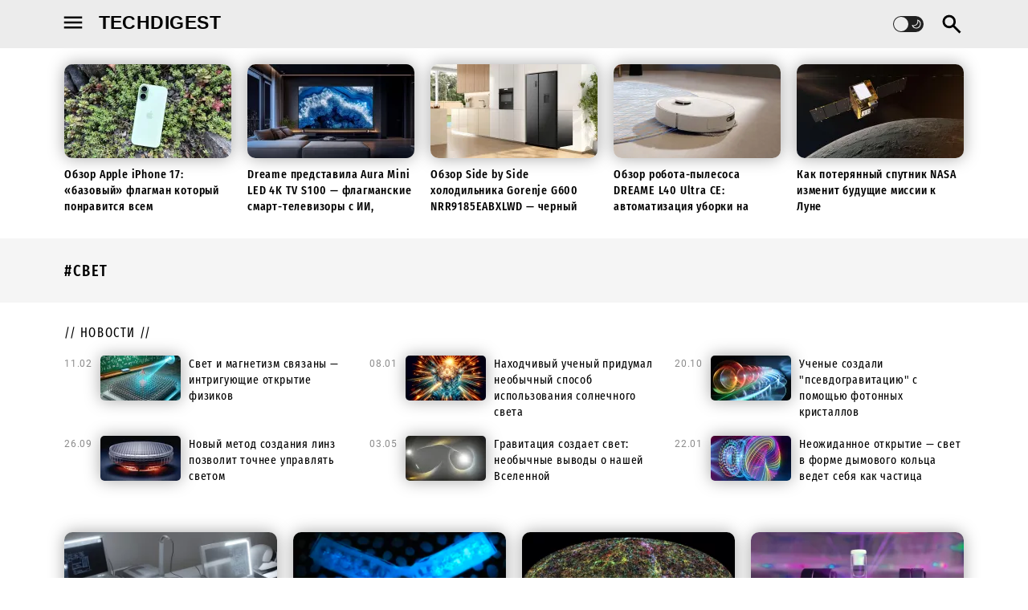

--- FILE ---
content_type: text/html; charset=UTF-8
request_url: https://techdigest.ru/tag/svet
body_size: 9358
content:
<!doctype html>
<html lang="ru">

<head>
    <meta charset="utf-8">
    <meta name="viewport" content="width=device-width, initial-scale=1.0, maximum-scale=2.0">
    <link rel="stylesheet" type="text/css" href="/themes/modern/css/style.css">
    <!-- CSRF Token -->
<meta name="csrf-token" content="KBnUuoRNydiEZHTqaboeuLHrfpOEGhxnaq4E1k7M">
<link rel="canonical" href="https://techdigest.ru/posts" />

    <title>свет</title>
    <meta name="description" content="Все статьи">



<link rel="apple-touch-icon" sizes="57x57" href="/assets/icons/apple-icon-57x57.png">
<link rel="apple-touch-icon" sizes="60x60" href="/assets/icons/apple-icon-60x60.png">
<link rel="apple-touch-icon" sizes="72x72" href="/assets/icons/apple-icon-72x72.png">
<link rel="apple-touch-icon" sizes="76x76" href="/assets/icons/apple-icon-76x76.png">
<link rel="apple-touch-icon" sizes="114x114" href="/assets/icons/apple-icon-114x114.png">
<link rel="apple-touch-icon" sizes="120x120" href="/assets/icons/apple-icon-120x120.png">
<link rel="apple-touch-icon" sizes="144x144" href="/assets/icons/apple-icon-144x144.png">
<link rel="apple-touch-icon" sizes="152x152" href="/assets/icons/apple-icon-152x152.png">
<link rel="apple-touch-icon" sizes="180x180" href="/assets/icons/apple-icon-180x180.png">
<link rel="icon" type="image/png" sizes="192x192"  href="/assets/icons/android-icon-192x192.png">
<link rel="icon" type="image/png" sizes="32x32" href="/assets/icons/favicon-32x32.png">
<link rel="icon" type="image/png" sizes="96x96" href="/assets/icons/favicon-96x96.png">
<link rel="icon" type="image/png" sizes="16x16" href="/assets/icons/favicon-16x16.png">

<link rel="manifest" href="/manifest.json">
<link rel="mask-icon" href="/img/favicon/safari-pinned-tab.svg" color="#000000">
<link rel="icon" href="/assets/img/favicon.png" type="image/png">
<meta name="theme-color" content="#243557">

<script type="text/javascript" src="/assets/js/theme.js"></script>
<meta name="robots" content="noindex, nofollow" />

<meta name="twitter:site" content="Techdigest.ru">


    
<meta property="og:locale" content="ru_RU" />
<meta property="og:site_name" content="Techdigest.ru" />
<meta property="og:image:width" content="1200" />
<meta property="og:image:height" content="630" />

<svg xmlns="http://www.w3.org/2000/svg" xmlns:link="http://www.w3.org/1999/xlink" style="position: absolute; width: 0px; height: 0px;">
    <symbol fill="none" height="30px" viewBox="0 -960 960 960" width="30px" id="menu-icon">
        <path fill-rule="evenodd" clip-rule="evenodd" d="M120-240v-80h720v80H120Zm0-200v-80h720v80H120Zm0-200v-80h720v80H120Z" fill="currentColor"></path>
    </symbol>
    <symbol fill="none" height="30px" viewBox="0 -960 960 960" width="30px" id="search-icon">
        <path fill-rule="evenodd" clip-rule="evenodd" d="M783.52-110.91 529.85-364.59q-29.76 23.05-68.64 36.57-38.88 13.52-83.12 13.52-111.16 0-188.33-77.17-77.17-77.18-77.17-188.33t77.17-188.33q77.17-77.17 188.33-77.17 111.15 0 188.32 77.17 77.18 77.18 77.18 188.33 0 44.48-13.52 83.12-13.53 38.64-36.57 68.16l253.91 254.15-63.89 63.66ZM378.09-405.5q72.84 0 123.67-50.83 50.83-50.82 50.83-123.67t-50.83-123.67q-50.83-50.83-123.67-50.83-72.85 0-123.68 50.83-50.82 50.82-50.82 123.67t50.82 123.67q50.83 50.83 123.68 50.83Z" fill="currentColor"></path>
    </symbol>
    <symbol fill="none" height="30px" viewBox="0 -960 960 960" width="30px" id="close-icon">
        <path fill-rule="evenodd" clip-rule="evenodd" d="m256-200-56-56 224-224-224-224 56-56 224 224 224-224 56 56-224 224 224 224-56 56-224-224-224 224Z" fill="currentColor"></path>
    </symbol>
    <symbol fill="none" height="30px" viewBox="0 -960 960 960" width="30px" id="theme-icon">
        <path fill-rule="evenodd" clip-rule="evenodd" d="M480-120q-150 0-255-105T120-480q0-150 105-255t255-105q14 0 27.5 1t26.5 3q-41 29-65.5 75.5T444-660q0 90 63 153t153 63q55 0 101-24.5t75-65.5q2 13 3 26.5t1 27.5q0 150-105 255T480-120Zm0-80q88 0 158-48.5T740-375q-20 5-40 8t-40 3q-123 0-209.5-86.5T364-660q0-20 3-40t8-40q-78 32-126.5 102T200-480q0 116 82 198t198 82Zm-10-270Z" fill="currentColor"></path>
    </symbol>
    <symbol fill="none" viewBox="0 0 20 20" id="sun-icon">
        <path fill-rule="evenodd" clip-rule="evenodd" d="M10 1.875c.345 0 .625.28.625.625V5l-.001.039a4.975 4.975 0 0 1 2.443 1.012.673.673 0 0 1 .026-.028l1.768-1.768a.625.625 0 0 1 .884.884l-1.768 1.768a.696.696 0 0 1-.028.026c.538.692.899 1.53 1.012 2.443A.638.638 0 0 1 15 9.375h2.5a.625.625 0 1 1 0 1.25H15l-.039-.001a4.976 4.976 0 0 1-1.012 2.444l.028.026 1.768 1.768a.625.625 0 1 1-.884.884l-1.768-1.768a.65.65 0 0 1-.027-.028 4.975 4.975 0 0 1-2.442 1.011l.001.039v2.5a.625.625 0 1 1-1.25 0V15l.001-.039a4.975 4.975 0 0 1-2.443-1.011.645.645 0 0 1-.026.028l-1.768 1.768a.625.625 0 0 1-.884-.884l1.768-1.768a.586.586 0 0 1 .028-.026 4.976 4.976 0 0 1-1.012-2.444.615.615 0 0 1-.039.001H2.5a.625.625 0 1 1 0-1.25H5a.64.64 0 0 1 .039.001A4.975 4.975 0 0 1 6.05 6.933a.628.628 0 0 1-.028-.026L4.255 5.139a.625.625 0 0 1 .884-.884l1.768 1.768a.629.629 0 0 1 .026.028 4.975 4.975 0 0 1 2.443-1.012A.631.631 0 0 1 9.375 5V2.5c0-.345.28-.625.625-.625Zm0 11.875a3.75 3.75 0 1 0 0-7.5 3.75 3.75 0 0 0 0 7.5Z" fill="currentColor"></path>
    </symbol>
    <symbol fill="none" viewBox="0 0 20 20"  id="moon-icon">
        <path fill-rule="evenodd" clip-rule="evenodd" d="M11.56 3.308a.625.625 0 0 1 .655-.146 7.07 7.07 0 0 1-2.407 13.713 7.07 7.07 0 0 1-6.646-4.66.625.625 0 0 1 .8-.8 5.817 5.817 0 0 0 7.452-7.451.625.625 0 0 1 .146-.656Zm1.374 1.594a7.067 7.067 0 0 1-8.032 8.032 5.816 5.816 0 1 0 8.032-8.032Z" fill="currentColor"></path>
    </symbol>
    </symbol>
    <symbol fill="none" viewBox="0 0 400 400"  id="vk-icon">
        <path fill-rule="evenodd" clip-rule="evenodd" d="M 484.7 132 c 3.56 -11.28 0 -19.48 -15.75 -19.48 H 416.58 c -13.21 0 -19.31 7.18 -22.87 14.86 c 0 0 -26.94 65.6 -64.56 108.13 c -12.2 12.3 -17.79 16.4 -24.4 16.4 c -3.56 0 -8.14 -4.1 -8.14 -15.37 V 131.47 c 0 -13.32 -4.06 -19.47 -15.25 -19.47 H 199 c -8.14 0 -13.22 6.15 -13.22 12.3 c 0 12.81 18.81 15.89 20.84 51.76 V 254 c 0 16.91 -3 20 -9.66 20 c -17.79 0 -61 -66.11 -86.92 -141.44 C 105 117.64 99.88 112 86.66 112 H 33.79 C 18.54 112 16 119.17 16 126.86 c 0 13.84 17.79 83.53 82.86 175.77 c 43.21 63 104.72 96.86 160.13 96.86 c 33.56 0 37.62 -7.69 37.62 -20.5 V 331.33 c 0 -15.37 3.05 -17.93 13.73 -17.93 c 7.62 0 21.35 4.09 52.36 34.33 C 398.28 383.6 404.38 400 424.21 400 h 52.36 c 15.25 0 22.37 -7.69 18.3 -22.55 c -4.57 -14.86 -21.86 -36.38 -44.23 -62 c -12.2 -14.34 -30.5 -30.23 -36.09 -37.92 c -7.62 -10.25 -5.59 -14.35 0 -23.57 c -0.51 0 63.55 -91.22 70.15 -122" stroke-linecap="round" fill="currentColor"/>
    </symbol>
    </symbol>
    <symbol fill="none" viewBox="0 0 512 512"  id="telegram-icon">
        <path fill-rule="evenodd" clip-rule="evenodd" d="M477,43.86,13.32,223.29a5.86,5.86,0,0,0-.8.38c-3.76,2.13-30,18.18,7,32.57l.38.14,110.41,35.67a6.08,6.08,0,0,0,5.09-.62L409.25,120.57a6,6,0,0,1,2.2-.83c3.81-.63,14.78-1.81,7.84,7-7.85,10-194.9,177.62-215.66,196.21a6.3,6.3,0,0,0-2.07,4.17l-9.06,108a7.08,7.08,0,0,0,2.83,5.67,6.88,6.88,0,0,0,8.17-.62l65.6-58.63a6.09,6.09,0,0,1,7.63-.39l114.45,83.1.37.25c2.77,1.71,32.69,19.12,41.33-19.76l79-375.65c.11-1.19,1.18-14.27-8.17-22-9.82-8.08-23.72-4-25.81-3.56A6,6,0,0,0,477,43.86Z" fill="currentColor"></path>
    </symbol>
    </symbol>
    <symbol fill="none" viewBox="0 0 50 50"  id="ok-icon">
        <path fill-rule="evenodd" clip-rule="evenodd" d="M 9 4 C 6.24 4 4 6.24 4 9 L 4 41 C 4 43.76 6.24 46 9 46 L 41 46 C 43.76 46 46 43.76 46 41 L 46 9 C 46 6.24 43.76 4 41 4 L 9 4 z M 25 9 C 29.42 9 33 12.58 33 17 C 33 21.42 29.42 25 25 25 C 20.58 25 17 21.42 17 17 C 17 12.58 20.58 9 25 9 z M 25 13 A 4 4 0 0 0 21 17 A 4 4 0 0 0 25 21 A 4 4 0 0 0 29 17 A 4 4 0 0 0 25 13 z M 33 26.490234 C 33.63 26.490234 34.250625 26.789609 34.640625 27.349609 C 35.270625 28.249609 35.050625 29.500859 34.140625 30.130859 C 32.640625 31.180859 30.99 31.939922 29.25 32.419922 L 34.410156 37.589844 C 35.200156 38.369844 35.200156 39.630156 34.410156 40.410156 C 34.020156 40.800156 33.51 41 33 41 C 32.49 41 31.979844 40.800156 31.589844 40.410156 L 25 33.830078 L 18.410156 40.410156 C 18.020156 40.800156 17.51 41 17 41 C 16.49 41 15.979844 40.800156 15.589844 40.410156 C 14.799844 39.630156 14.799844 38.369844 15.589844 37.589844 L 20.75 32.419922 C 19.02 31.939922 17.369141 31.190625 15.869141 30.140625 C 14.969141 29.510625 14.739141 28.269375 15.369141 27.359375 C 15.759141 26.799375 16.379531 26.5 17.019531 26.5 C 17.409531 26.5 17.810156 26.619375 18.160156 26.859375 C 20.170156 28.259375 22.54 29 25 29 C 27.47 29 29.839375 28.259609 31.859375 26.849609 C 32.199375 26.609609 32.6 26.490234 33 26.490234 z" fill="currentColor"></path>
    </symbol>
    </symbol>
    <symbol fill="none" viewBox="0 0 28 28"  id="zen-icon">
        <path fill-rule="evenodd" clip-rule="evenodd" d="M16.7 16.7c-2.2 2.27-2.36 5.1-2.55 11.3 5.78 0 9.77-.02 11.83-2.02 2-2.06 2.02-6.24 2.02-11.83-6.2.2-9.03.35-11.3 2.55M0 14.15c0 5.59.02 9.77 2.02 11.83 2.06 2 6.05 2.02 11.83 2.02-.2-6.2-.35-9.03-2.55-11.3-2.27-2.2-5.1-2.36-11.3-2.55M13.85 0C8.08 0 4.08.02 2.02 2.02.02 4.08 0 8.26 0 13.85c6.2-.2 9.03-.35 11.3-2.55 2.2-2.27 2.36-5.1 2.55-11.3m2.85 11.3C14.5 9.03 14.34 6.2 14.15 0c5.78 0 9.77.02 11.83 2.02 2 2.06 2.02 6.24 2.02 11.83-6.2-.2-9.03-.35-11.3-2.55" fill="currentColor">
        </path>
    </symbol>
    <symbol fill="none" viewBox="0 -960 960 960"  id="shevron-down-icon">
        <path fill-rule="evenodd" clip-rule="evenodd" d="M480-344 240-584l56-56 184 184 184-184 56 56-240 240Z" fill="currentColor">
        </path>
    </symbol>
    <symbol fill="none" viewBox="0 -960 960 960"  id="arrow-left-icon">
        <path fill-rule="evenodd" clip-rule="evenodd" d="M400-240 160-480l240-240 56 58-142 142h486v80H314l142 142-56 58Z" fill="currentColor">
        </path>
    </symbol>
    <symbol fill="none" viewBox="0 -960 960 960"  id="arrow-right-icon">
        <path fill-rule="evenodd" clip-rule="evenodd" d="m560-240-56-58 142-142H160v-80h486L504-662l56-58 240 240-240 240Z" fill="currentColor">
        </path>
    </symbol>
    <symbol fill="none" viewBox="0 -960 960 960"  id="share-icon">
        <path fill-rule="evenodd" clip-rule="evenodd" d="M680-80q-50 0-85-35t-35-85q0-6 3-28L282-392q-16 15-37 23.5t-45 8.5q-50 0-85-35t-35-85q0-50 35-85t85-35q24 0 45 8.5t37 23.5l281-164q-2-7-2.5-13.5T560-760q0-50 35-85t85-35q50 0 85 35t35 85q0 50-35 85t-85 35q-24 0-45-8.5T598-672L317-508q2 7 2.5 13.5t.5 14.5q0 8-.5 14.5T317-452l281 164q16-15 37-23.5t45-8.5q50 0 85 35t35 85q0 50-35 85t-85 35Zm0-80q17 0 28.5-11.5T720-200q0-17-11.5-28.5T680-240q-17 0-28.5 11.5T640-200q0 17 11.5 28.5T680-160ZM200-440q17 0 28.5-11.5T240-480q0-17-11.5-28.5T200-520q-17 0-28.5 11.5T160-480q0 17 11.5 28.5T200-440Zm480-280q17 0 28.5-11.5T720-760q0-17-11.5-28.5T680-800q-17 0-28.5 11.5T640-760q0 17 11.5 28.5T680-720Zm0 520ZM200-480Zm480-280Z" fill="currentColor">
        </path>
    </symbol>
    <symbol fill="none" viewBox="0 -960 960 960"  id="link-icon">
        <path fill-rule="evenodd" clip-rule="evenodd" d="M440-280H280q-83 0-141.5-58.5T80-480q0-83 58.5-141.5T280-680h160v80H280q-50 0-85 35t-35 85q0 50 35 85t85 35h160v80ZM320-440v-80h320v80H320Zm200 160v-80h160q50 0 85-35t35-85q0-50-35-85t-85-35H520v-80h160q83 0 141.5 58.5T880-480q0 83-58.5 141.5T680-280H520Z" fill="currentColor">
        </path>
    </symbol>
</svg>        </head>

<body id="body">
    <!-- Google tag (gtag.js) -->
<script async src="https://www.googletagmanager.com/gtag/js?id=G-6ZVRF0ZXQS"></script>
<script>
    window.dataLayer = window.dataLayer || [];
    function gtag(){dataLayer.push(arguments);}
    gtag('js', new Date());

    gtag('config', 'G-6ZVRF0ZXQS');
</script>
<!-- Yandex.Metrika counter -->
<script type="text/javascript" >
    (function(m,e,t,r,i,k,a){m[i]=m[i]||function(){(m[i].a=m[i].a||[]).push(arguments)};
        m[i].l=1*new Date();
        for (var j = 0; j < document.scripts.length; j++) {if (document.scripts[j].src === r) { return; }}
        k=e.createElement(t),a=e.getElementsByTagName(t)[0],k.async=1,k.src=r,a.parentNode.insertBefore(k,a)})
    (window, document, "script", "https://mc.yandex.ru/metrika/tag.js", "ym");

    ym(55390789, "init", {
        clickmap:true,
        trackLinks:true,
        accurateTrackBounce:true
    });
</script>
<noscript><div><img src="https://mc.yandex.ru/watch/55390789" style="position:absolute; left:-9999px;" alt="" /></div></noscript>
<!-- /Yandex.Metrika counter -->
    <nav class="left-sidebar-menu left-sidebar-close">
    <div class="left-sidebar-menu-header">
        <div class="logo">TD</div>
        <div class="close-icon">
            <svg alt="menu" title="Side Panel Close" data-dynamic-svg="true" class="close-icon">
                <use href="#close-icon"></use>
            </svg>
        </div>
    </div>
    <!--<div class="menu-socials left-sidebar">
                                    </div>-->
    <div class="menu-socials left-sidebar">
        <a href="https://vk.com/techdigest_ru" target="_blank" class="vk-icon">
            <svg alt="menu" title="VK" data-dynamic-svg="true" class="social-icon vk smooth-link">
                <use href="#vk-icon"></use>
            </svg>
        </a>
        <a href="https://t.me/techdigest_ru" target="_blank" class="telegram-icon">
            <svg alt="menu" title="Telegram" data-dynamic-svg="true" class="social-icon telegram smooth-link">
                <use href="#telegram-icon"></use>
            </svg>
        </a>
        <a href="https://ok.ru/group/70000007428667" target="_blank" class="ok-icon">
            <svg alt="menu" title="OK" data-dynamic-svg="true" class="social-icon ok smooth-link">
                <use href="#ok-icon"></use>
            </svg>
        </a>
        <a href="https://dzen.ru/techdigest.ru" target="_blank" class="zen-icon">
            <svg alt="menu" title="Zen" data-dynamic-svg="true" class="social-icon zen smooth-link">
                <use href="#zen-icon"></use>
            </svg>
        </a>
    </div>
        <div class="left-sidebar-menu-section">
        <ul>
            <li><a href="/page/advertising/">Реклама</a></li>
            <li><a href="/upload/mediakit2024.pdf">Медиакит</a></li>
            <li><a href="/upload/price_techdigest_2025.xlsx">Прайс-лист</a></li>
        </ul>
    </div>

</nav>

<div class="search-mask search-mask-closed">
    <div>
        <div class="search-mask__header wrapper">
            <div>Поиск</div>

            <svg alt="menu" title="Search Close" data-dynamic-svg="true" class="search-mask__close-icon">
                <use href="#close-icon" class=""></use>
            </svg>
        </div>

        <input type="text" class="search-mask__input wrapper" onkeypress="handleKeyPress(event)">

        <div class="search-mask__footer wrapper">
            <strong>Например:</strong> Большой адронный коллайдер
        </div>
    </div>
</div>

<nav class="top-nav">
    <div class="wrapper">
        <svg alt="menu" title="Side Panel" data-dynamic-svg="true" class="menu-icon link">
            <use href="#menu-icon" class="btn-left-sidebar"></use>
        </svg>
                    <a class="logo smooth-link" href="/">techdigest</a>
        
                <!--  -->
        
        <!--<div class="user-avatar">
                            <a href="https://techdigest.ru/login" class="avatar-link" title="Авторизация">
                    <img class="default-avatar" src="https://techdigest.ru/images/default-avatar.png" alt="Default Avatar">
                </a>
                    </div>-->


        <svg alt="search" title="Search area" data-dynamic-svg="true" class="search-icon link">
            <use href="#search-icon"></use>
        </svg>
        <div class="theme-switcher" id="theme-switcher">
            <div class="theme-switcher-icon theme-switcher-icon-left">
                <svg aria-hidden="true" width="24" height="24" class="theme-switcher-svg">
                    <use href="#sun-icon"></use>
                </svg>
            </div>
            <div class="theme-switcher-circle"></div>
            <div class="theme-switcher-icon theme-switcher-icon-right">
                <svg aria-hidden="true" width="24" height="24" class="theme-switcher-svg">
                    <use href="#moon-icon"></use>
                </svg>
            </div>
        </div>
        <!--  -->
    </div>
</nav>

    <section class = "top-articles">
                                    <div class="article-card">
    <div class="article-card-image">
        <a href="https://techdigest.ru/gadzhety/obzor-apple-iphone-17-bazovoy-flagman-kotoryy-ponravitsya-vsem" class="article-card-link link" title="Обзор Apple iPhone 17: «базовый» флагман который понравится всем">
            <img class="article-card-img" src="/storage/cache/thumbnail_208x117_center_rMGvZbG9LAGuwA7gz4sktN-970-80.jpg.webp" width="208" height="117" alt="Обзор Apple iPhone 17: «базовый» флагман который понравится всем">
        </a>
    </div>
    <div class="article-card-title">
        <a href="https://techdigest.ru/gadzhety/obzor-apple-iphone-17-bazovoy-flagman-kotoryy-ponravitsya-vsem" class="article-card-link link" title="Обзор Apple iPhone 17: «базовый» флагман который понравится всем">
            Обзор Apple iPhone 17: «базовый» флагман который понравится всем
        </a>
    </div>
</div>                            <div class="article-card">
    <div class="article-card-image">
        <a href="https://techdigest.ru/gadzhety/dreame-predstavila-aura-mini-led-4k-tv-s100-flagmanskie-smart-televizory-s-ii-nasyshchennoy-kartinkoy-i-vstroennym-saundbarom-uzhe-v-prodazhe" class="article-card-link link" title="Dreame представила Aura Mini LED 4K TV S100 — флагманские смарт-телевизоры с ИИ, насыщенной картинкой и встроенным саундбаром уже в продаже">
            <img class="article-card-img" src="/storage/cache/thumbnail_208x117_center_dreame_TV_02.webp" width="208" height="117" alt="Dreame представила Aura Mini LED 4K TV S100 — флагманские смарт-телевизоры с ИИ, насыщенной картинкой и встроенным саундбаром уже в продаже">
        </a>
    </div>
    <div class="article-card-title">
        <a href="https://techdigest.ru/gadzhety/dreame-predstavila-aura-mini-led-4k-tv-s100-flagmanskie-smart-televizory-s-ii-nasyshchennoy-kartinkoy-i-vstroennym-saundbarom-uzhe-v-prodazhe" class="article-card-link link" title="Dreame представила Aura Mini LED 4K TV S100 — флагманские смарт-телевизоры с ИИ, насыщенной картинкой и встроенным саундбаром уже в продаже">
            Dreame представила Aura Mini LED 4K TV S100 — флагманские смарт-телевизоры с ИИ, насыщенной картинкой и встроенным саундбаром уже в продаже
        </a>
    </div>
</div>                            <div class="article-card">
    <div class="article-card-image">
        <a href="https://techdigest.ru/gadzhety/obzor-side-by-side-holodilnika-gorenje-g600-nrr9185eabxlwd-chernyy-ledyanoy-monolit" class="article-card-link link" title="Обзор Side by Side холодильника Gorenje G600 NRR9185EABXLWD — черный ледяной монолит">
            <img class="article-card-img" src="/storage/cache/thumbnail_208x117_center_nfgw22n4qeejg7f88qlszi6luhd8mpbg.webp" width="208" height="117" alt="Обзор Side by Side холодильника Gorenje G600 NRR9185EABXLWD — черный ледяной монолит">
        </a>
    </div>
    <div class="article-card-title">
        <a href="https://techdigest.ru/gadzhety/obzor-side-by-side-holodilnika-gorenje-g600-nrr9185eabxlwd-chernyy-ledyanoy-monolit" class="article-card-link link" title="Обзор Side by Side холодильника Gorenje G600 NRR9185EABXLWD — черный ледяной монолит">
            Обзор Side by Side холодильника Gorenje G600 NRR9185EABXLWD — черный ледяной монолит
        </a>
    </div>
</div>                            <div class="article-card">
    <div class="article-card-image">
        <a href="https://techdigest.ru/gadzhety/obzor-robota-pylesosa-dreame-l40-ultra-ce-avtomatizaciya-uborki-na-novom-urovne" class="article-card-link link" title="Обзор робота-пылесоса DREAME L40 Ultra CE: автоматизация уборки на новом уровне">
            <img class="article-card-img" src="/storage/cache/thumbnail_208x117_center_L40-Ultra-CE_5.webp" width="208" height="117" alt="Обзор робота-пылесоса DREAME L40 Ultra CE: автоматизация уборки на новом уровне">
        </a>
    </div>
    <div class="article-card-title">
        <a href="https://techdigest.ru/gadzhety/obzor-robota-pylesosa-dreame-l40-ultra-ce-avtomatizaciya-uborki-na-novom-urovne" class="article-card-link link" title="Обзор робота-пылесоса DREAME L40 Ultra CE: автоматизация уборки на новом уровне">
            Обзор робота-пылесоса DREAME L40 Ultra CE: автоматизация уборки на новом уровне
        </a>
    </div>
</div>                            <div class="article-card">
    <div class="article-card-image">
        <a href="https://techdigest.ru/kosmos/kak-poteryannyy-sputnik-nasa-izmenit-budushchie-missii-k-lune" class="article-card-link link" title="Как потерянный спутник NASA изменит будущие миссии к Луне">
            <img class="article-card-img" src="/storage/cache/thumbnail_208x117_center_NASA-Lunar-Trailblazer-in-Orbit.webp" width="208" height="117" alt="Как потерянный спутник NASA изменит будущие миссии к Луне">
        </a>
    </div>
    <div class="article-card-title">
        <a href="https://techdigest.ru/kosmos/kak-poteryannyy-sputnik-nasa-izmenit-budushchie-missii-k-lune" class="article-card-link link" title="Как потерянный спутник NASA изменит будущие миссии к Луне">
            Как потерянный спутник NASA изменит будущие миссии к Луне
        </a>
    </div>
</div>                        </section>
    <main class="page-container">
        <section class="articles section-dark">
    <div class="section-name">
        <h1>
            <span>#свет</span>
        </h1>
    </div>
</section>
<section class="news section-light">
   
    <div class="section-name"><h2><span><a href="/news">// новости //</a></span></h2></div>
    
                        <div class="news-card">
            <div class="news-card-date">11.02.2024</div>
        <div class="news-card-image">
        <div class="news-card-image-inner">
            <a href="https://techdigest.ru/nauka/cvet-i-magnetizm-svyazany-intriguyushchie-otkrytie-fizikov" class="news-card-link link"
                title="Cвет и магнетизм связаны — интригующие открытие физиков">
                <img class="news-card-img" src="/storage/cache/thumbnail_100x56_center_cvet-i-magnetizm-svyazany-intriguyushchie-otkrytie-fizikov_1707605511-b.webp"
                    width="100" height="56" alt="Cвет и магнетизм связаны — интригующие открытие физиков">
            </a>
        </div>
    </div>

    <div class="news-card-inner">
        <a href="https://techdigest.ru/nauka/cvet-i-magnetizm-svyazany-intriguyushchie-otkrytie-fizikov" class="news-card-link link"
            title="Cвет и магнетизм связаны — интригующие открытие физиков">
            <div class="news-card-title">
                Cвет и магнетизм связаны — интригующие открытие физиков
            </div>
        </a>
    </div>
</div>
                    <div class="news-card">
            <div class="news-card-date">08.01.2024</div>
        <div class="news-card-image">
        <div class="news-card-image-inner">
            <a href="https://techdigest.ru/tekhnologii/nakhodchivyy-uchenyy-pridumal-neobychnyy-sposob-ispolzovaniya-solnechnogo-sveta" class="news-card-link link"
                title="Находчивый ученый придумал необычный способ использования солнечного света">
                <img class="news-card-img" src="/storage/cache/thumbnail_100x56_center_nakhodchivyy-uchenyy-pridumal-neobychnyy-sposob-ispolzovaniya-solnechnogo-sveta_1704663609-b.webp"
                    width="100" height="56" alt="Находчивый ученый придумал необычный способ использования солнечного света">
            </a>
        </div>
    </div>

    <div class="news-card-inner">
        <a href="https://techdigest.ru/tekhnologii/nakhodchivyy-uchenyy-pridumal-neobychnyy-sposob-ispolzovaniya-solnechnogo-sveta" class="news-card-link link"
            title="Находчивый ученый придумал необычный способ использования солнечного света">
            <div class="news-card-title">
                Находчивый ученый придумал необычный способ использования солнечного света
            </div>
        </a>
    </div>
</div>
                    <div class="news-card">
            <div class="news-card-date">20.10.2023</div>
        <div class="news-card-image">
        <div class="news-card-image-inner">
            <a href="https://techdigest.ru/nauka/uchenye-sozdali-psevdogravitatsiyu-s-pomoshchyu-fotonnykh-kristallov" class="news-card-link link"
                title="Ученые создали &quot;псевдогравитацию&quot; с помощью фотонных кристаллов">
                <img class="news-card-img" src="/storage/cache/thumbnail_100x56_center_uchenye-sozdali-psevdogravitatsiyu-s-pomoshchyu-fotonnykh-kristallov_1697749717-b.webp"
                    width="100" height="56" alt="Ученые создали &quot;псевдогравитацию&quot; с помощью фотонных кристаллов">
            </a>
        </div>
    </div>

    <div class="news-card-inner">
        <a href="https://techdigest.ru/nauka/uchenye-sozdali-psevdogravitatsiyu-s-pomoshchyu-fotonnykh-kristallov" class="news-card-link link"
            title="Ученые создали &quot;псевдогравитацию&quot; с помощью фотонных кристаллов">
            <div class="news-card-title">
                Ученые создали &quot;псевдогравитацию&quot; с помощью фотонных кристаллов
            </div>
        </a>
    </div>
</div>
                    <div class="news-card">
            <div class="news-card-date">26.09.2023</div>
        <div class="news-card-image">
        <div class="news-card-image-inner">
            <a href="https://techdigest.ru/tekhnologii/novyy-metod-sozdaniya-linz-pozvolit-tochnee-upravlyat-svetom" class="news-card-link link"
                title="Новый метод создания линз позволит точнее управлять светом">
                <img class="news-card-img" src="/storage/cache/thumbnail_100x56_center_novyy-metod-sozdaniya-linz-pozvolit-tochnee-upravlyat-svetom_1695677673-b.webp"
                    width="100" height="56" alt="Новый метод создания линз позволит точнее управлять светом">
            </a>
        </div>
    </div>

    <div class="news-card-inner">
        <a href="https://techdigest.ru/tekhnologii/novyy-metod-sozdaniya-linz-pozvolit-tochnee-upravlyat-svetom" class="news-card-link link"
            title="Новый метод создания линз позволит точнее управлять светом">
            <div class="news-card-title">
                Новый метод создания линз позволит точнее управлять светом
            </div>
        </a>
    </div>
</div>
                    <div class="news-card">
            <div class="news-card-date">03.05.2023</div>
        <div class="news-card-image">
        <div class="news-card-image-inner">
            <a href="https://techdigest.ru/kosmos/gravitatsiya-sozdaet-svet-neobychnye-vyvody-o-nashey-vselennoy" class="news-card-link link"
                title="Гравитация создает свет: необычные выводы о нашей Вселенной">
                <img class="news-card-img" src="/storage/cache/thumbnail_100x56_center_gravitatsiya-sozdaet-svet-neobychnye-vyvody-o-nashey-vselennoy_1683063485-b.webp"
                    width="100" height="56" alt="Гравитация создает свет: необычные выводы о нашей Вселенной">
            </a>
        </div>
    </div>

    <div class="news-card-inner">
        <a href="https://techdigest.ru/kosmos/gravitatsiya-sozdaet-svet-neobychnye-vyvody-o-nashey-vselennoy" class="news-card-link link"
            title="Гравитация создает свет: необычные выводы о нашей Вселенной">
            <div class="news-card-title">
                Гравитация создает свет: необычные выводы о нашей Вселенной
            </div>
        </a>
    </div>
</div>
                    <div class="news-card">
            <div class="news-card-date">22.01.2023</div>
        <div class="news-card-image">
        <div class="news-card-image-inner">
            <a href="https://techdigest.ru/nauka/neozhidannoe-otkrytie-svet-v-forme-dymovogo-koltsa-vedet-sebya-kak-chastitsa" class="news-card-link link"
                title="Неожиданное открытие — свет в форме дымового кольца ведет себя как частица">
                <img class="news-card-img" src="/storage/cache/thumbnail_100x56_center_neozhidannoe-otkrytie-svet-v-forme-dymovogo-koltsa-vedet-sebya-kak-chastitsa_1674344381-b.webp"
                    width="100" height="56" alt="Неожиданное открытие — свет в форме дымового кольца ведет себя как частица">
            </a>
        </div>
    </div>

    <div class="news-card-inner">
        <a href="https://techdigest.ru/nauka/neozhidannoe-otkrytie-svet-v-forme-dymovogo-koltsa-vedet-sebya-kak-chastitsa" class="news-card-link link"
            title="Неожиданное открытие — свет в форме дымового кольца ведет себя как частица">
            <div class="news-card-title">
                Неожиданное открытие — свет в форме дымового кольца ведет себя как частица
            </div>
        </a>
    </div>
</div>
             
</section> 
<section class="articles section-light">
               <div class="article-card">
    <a href="https://techdigest.ru/tekhnologii/kompyutery-i-svet-kak-staraya-igra-pomogaet-v-sozdanii-neveroyatnykh-vychislitelnykh-sistem" class="link story-image-link">
        <div class="article-card-image">
            <img class="article-card-img" src="/storage/cache/thumbnail_300x169_center_kompyutery-i-svet-kak-staraya-igra-pomogaet-v-sozdanii-neveroyatnykh-vychislitelnykh-sistem_1687477553-b.webp" width="300" height="169" alt="Компьютеры и свет — как старая игра помогает в создании невероятных вычислительных систем">
        </div>
        <div class="article-card-title">
            Компьютеры и свет — как старая игра помогает в создании невероятных вычислительных систем
        </div>
    </a>
</div>
              <div class="article-card">
    <a href="https://techdigest.ru/tekhnologii/biologicheskie-istochniki-sveta-inzhenery-razrabotali-gibkie-svetilniki-iz-neobychnogo-materiala" class="link story-image-link">
        <div class="article-card-image">
            <img class="article-card-img" src="/storage/cache/thumbnail_300x169_center_biologicheskie-istochniki-sveta-inzhenery-razrabotali-gibkie-svetilniki-iz-neobychnogo-materiala_1669141496-b.webp" width="300" height="169" alt="Биологические источники света — инженеры разработали гибкие светильники из необычного материала">
        </div>
        <div class="article-card-title">
            Биологические источники света — инженеры разработали гибкие светильники из необычного материала
        </div>
    </a>
</div>
              <div class="article-card">
    <a href="https://techdigest.ru/kosmos/nauka-prostymi-slovami-naskolko-ogromen-kosmos-i-kakie-u-nego-razmery" class="link story-image-link">
        <div class="article-card-image">
            <img class="article-card-img" src="/storage/cache/thumbnail_300x169_center_nauka-prostymi-slovami-naskolko-ogromen-kosmos-i-kakie-u-nego-razmery_1719527688-b.webp" width="300" height="169" alt="Наука простыми словами — насколько огромен космос и какие у него размеры?">
        </div>
        <div class="article-card-title">
            Наука простыми словами — насколько огромен космос и какие у него размеры?
        </div>
    </a>
</div>
              <div class="article-card">
    <a href="https://techdigest.ru/nauka/uchenye-smogli-poluchit-nevozmozhnye-tsveta" class="link story-image-link">
        <div class="article-card-image">
            <img class="article-card-img" src="/storage/cache/thumbnail_300x169_center_uchenye-smogli-poluchit-nevozmozhnye-tsveta_1632489014-b.webp" width="300" height="169" alt="Ученые смогли получить невозможные цвета">
        </div>
        <div class="article-card-title">
            Ученые смогли получить невозможные цвета
        </div>
    </a>
</div>
     </section>
<section class="articles section-light">
      </section>
<section class="articles section-light">
      </section>
<section class="articles section-light">
      </section>
<section class="articles section-light">
      </section>
<section class="articles section-light">
      </section>
<section class="articles section-light">
      </section>
<section class="articles section-light">
      </section>
<section class="articles section-light">
      </section>
<section class="articles section-light">
      </section>

    
    </main>
    <footer class="footer">
    <section class="footer-head">
        <div class="logo">
            <a href="/" rel="home" title="home" class="link"></a>
        </div>
        <div class="menu-socials">
                                                        </div>
    </section>
    <section class="footer-menu">
        <nav class="about">
            <ul>
                <li><a href="/page/about/" class="link">О проекте</a></li>
                <li><a href="/page/authors-team/" class="link">Редакция</a></li>
                </li>
                <li><a href="/page/contacts/" class="link">Контакты</a></li>
            </ul>
        </nav>
        <nav class="terms">
            <ul>
                <li><a href="/page/advertising/" class="link">Реклама</a></li>
                <li><a href="/upload/mediakit2024.pdf" class="link">Медиакит</a></li>
                <li><a href="/upload/price_techdigest_2025.xlsx" class="link">Прайс-лист</a></li>
            </ul>
        </nav>
        <nav class="adv">
            <ul>
                <li><a href="/page/terms/" class="link">Правовая информация</a></li>
                <li><a href="" class="link">Подписка</a></li>
                <li><a href="" class="link">RSS</a></li>
            </ul>
        </nav>
    </section>
    <section class="footer-copyright wrapper">
        <div class="footer-copyright-text"><span>Все права защищены. Полное или частичное копирование материалов Сайта в
                коммерческих целях разрешено только с письменного разрешения владельца Сайта. В случае обнаружения
                нарушений, виновные лица могут быть привлечены к ответственности в соответствии с действующим
                законодательством Российской Федерации.</span></div>
        <div class="footer-copyright-text"><span>© 2017–2025 </span></div>
    </section>
</footer>
    <script type="text/javascript">
        window.APP_URL = "";
        document.getElementsByClassName("menu-icon")[0].addEventListener("click", SidePanelToggle);
        document.getElementsByClassName("search-icon")[0].addEventListener("click", openSearch);
        document.getElementsByClassName("search-mask__close-icon")[0].addEventListener("click", closeSearch);
        document.getElementsByClassName("close-icon")[0].addEventListener("click", closeNav);
        document.getElementsByClassName("theme-switcher")[0].addEventListener("click", Themetoggle);

        function SidePanelToggle() {
            if (document.getElementsByClassName("left-sidebar-menu")[0].classList.contains('left-sidebar-close')) {
                openNav();
            } else {
                closeNav();
            }
        }

        function openNav() {
            document.getElementsByClassName("left-sidebar-menu")[0].classList.remove('left-sidebar-close');
            document.getElementsByClassName("left-sidebar-menu")[0].classList.add('left-sidebar-open');
            document.documentElement.classList.add("sidebar-nav-open");
        }

        function closeNav() {
            document.getElementsByClassName("left-sidebar-menu")[0].classList.remove('left-sidebar-open');
            document.getElementsByClassName("left-sidebar-menu")[0].classList.add('left-sidebar-close');
            document.documentElement.classList.remove("sidebar-nav-open");
        }

        function openSearch() {
            document.getElementsByClassName("search-mask")[0].classList.remove('search-mask-closed');
            document.documentElement.classList.add('body-overflow');
        }

        function closeSearch() {
            document.getElementsByClassName("search-mask")[0].classList.add('search-mask-closed');
            document.documentElement.classList.remove('body-overflow');
        }

        function handleKeyPress(event) {
            if (event?.key !== 'Enter') {
                return;
            }
            console.log(event.srcElement.value)

            window.location.href = `${window.APP_URL}/search?q=${encodeURIComponent(event.srcElement.value)}`;
        }
    </script>
    </body>

</html>


--- FILE ---
content_type: text/css
request_url: https://techdigest.ru/themes/modern/css/style.css
body_size: 7777
content:
/* Fira sans */

/* cyrillic-ext */
@font-face {
  font-family: 'Fira Sans Extra Condensed';
  font-style: normal;
  font-weight: 400;
  src: local('Fira Sans Extra Condensed Regular'), local('FiraSansExtraCondensed-Regular'), url(/assets/fonts/fira/NaPKcYDaAO5dirw6IaFn7lPJFqXmS-M9Atn3wgda1fKuukef.woff2) format('woff2');
  unicode-range: U+0460-052F, U+1C80-1C88, U+20B4, U+2DE0-2DFF, U+A640-A69F, U+FE2E-FE2F;
  font-display: auto;
}
/* cyrillic */
@font-face {
  font-family: 'Fira Sans Extra Condensed';
  font-style: normal;
  font-weight: 400;
  src: local('Fira Sans Extra Condensed Regular'), local('FiraSansExtraCondensed-Regular'), url(/assets/fonts/fira/NaPKcYDaAO5dirw6IaFn7lPJFqXmS-M9Atn3wgda1fuuukef.woff2) format('woff2');
  unicode-range: U+0400-045F, U+0490-0491, U+04B0-04B1, U+2116;
  font-display: auto;
}
/* latin-ext */
@font-face {
  font-family: 'Fira Sans Extra Condensed';
  font-style: normal;
  font-weight: 400;
  src: local('Fira Sans Extra Condensed Regular'), local('FiraSansExtraCondensed-Regular'), url(/assets/fonts/fira/NaPKcYDaAO5dirw6IaFn7lPJFqXmS-M9Atn3wgda1fGuukef.woff2) format('woff2');
  unicode-range: U+0100-024F, U+0259, U+1E00-1EFF, U+2020, U+20A0-20AB, U+20AD-20CF, U+2113, U+2C60-2C7F, U+A720-A7FF;
  font-display: auto;
}
/* latin */
@font-face {
  font-family: 'Fira Sans Extra Condensed';
  font-style: normal;
  font-weight: 400;
  src: local('Fira Sans Extra Condensed Regular'), local('FiraSansExtraCondensed-Regular'), url(/assets/fonts/fira/NaPKcYDaAO5dirw6IaFn7lPJFqXmS-M9Atn3wgda1f-uug.woff2) format('woff2');
  unicode-range: U+0000-00FF, U+0131, U+0152-0153, U+02BB-02BC, U+02C6, U+02DA, U+02DC, U+2000-206F, U+2074, U+20AC, U+2122, U+2191, U+2193, U+2212, U+2215, U+FEFF, U+FFFD;
  font-display: auto;
}
/* cyrillic-ext */
@font-face {
  font-family: 'Fira Sans Extra Condensed';
  font-style: normal;
  font-weight: 700;
  src: local('Fira Sans Extra Condensed Bold'), local('FiraSansExtraCondensed-Bold'), url(/assets/fonts/fira/NaPPcYDaAO5dirw6IaFn7lPJFqXmS-M9Atn3wgda3USLr3W-oXZ-.woff2) format('woff2');
  unicode-range: U+0460-052F, U+1C80-1C88, U+20B4, U+2DE0-2DFF, U+A640-A69F, U+FE2E-FE2F;
  font-display: auto;
}
/* cyrillic */
@font-face {
  font-family: 'Fira Sans Extra Condensed';
  font-style: normal;
  font-weight: 700;
  src: local('Fira Sans Extra Condensed Bold'), local('FiraSansExtraCondensed-Bold'), url(/assets/fonts/fira/NaPPcYDaAO5dirw6IaFn7lPJFqXmS-M9Atn3wgda3USLr3y-oXZ-.woff2) format('woff2');
  unicode-range: U+0400-045F, U+0490-0491, U+04B0-04B1, U+2116;
  font-display: auto;
}
/* latin-ext */
@font-face {
  font-family: 'Fira Sans Extra Condensed';
  font-style: normal;
  font-weight: 700;
  src: local('Fira Sans Extra Condensed Bold'), local('FiraSansExtraCondensed-Bold'), url(/assets/fonts/fira/NaPPcYDaAO5dirw6IaFn7lPJFqXmS-M9Atn3wgda3USLr3a-oXZ-.woff2) format('woff2');
  unicode-range: U+0100-024F, U+0259, U+1E00-1EFF, U+2020, U+20A0-20AB, U+20AD-20CF, U+2113, U+2C60-2C7F, U+A720-A7FF;
  font-display: auto;
}
/* latin */
@font-face {
  font-family: 'Fira Sans Extra Condensed';
  font-style: normal;
  font-weight: 700;
  src: local('Fira Sans Extra Condensed Bold'), local('FiraSansExtraCondensed-Bold'), url(/assets/fonts/fira/NaPPcYDaAO5dirw6IaFn7lPJFqXmS-M9Atn3wgda3USLr3i-oQ.woff2) format('woff2');
  unicode-range: U+0000-00FF, U+0131, U+0152-0153, U+02BB-02BC, U+02C6, U+02DA, U+02DC, U+2000-206F, U+2074, U+20AC, U+2122, U+2191, U+2193, U+2212, U+2215, U+FEFF, U+FFFD;
  font-display: auto;
}

/* latin-ext */
@font-face {
  font-family: 'Fira Sans Extra Condensed';
  font-style: normal;
  font-weight: 500;
  src: local('Fira Sans Extra Condensed Medium'), local('FiraSansExtraCondensed-Medium'), url(/assets/fonts/fira/NaPPcYDaAO5dirw6IaFn7lPJFqXmS-M9Atn3wgda3QyNr3a-oXZ-.woff2) format('woff2');
  unicode-range: U+0100-024F, U+0259, U+1E00-1EFF, U+2020, U+20A0-20AB, U+20AD-20CF, U+2113, U+2C60-2C7F, U+A720-A7FF;
  font-display: auto;
}
/* latin */
@font-face {
  font-family: 'Fira Sans Extra Condensed';
  font-style: normal;
  font-weight: 500;
  src: local('Fira Sans Extra Condensed Medium'), local('FiraSansExtraCondensed-Medium'), url(/assets/fonts/fira/NaPPcYDaAO5dirw6IaFn7lPJFqXmS-M9Atn3wgda3QyNr3i-oQ.woff2) format('woff2');
  unicode-range: U+0000-00FF, U+0131, U+0152-0153, U+02BB-02BC, U+02C6, U+02DA, U+02DC, U+2000-206F, U+2074, U+20AC, U+2122, U+2191, U+2193, U+2212, U+2215, U+FEFF, U+FFFD;
  font-display: auto;
}

/* cyrillic-ext */
@font-face {
  font-family: 'Fira Sans Extra Condensed';
  font-style: normal;
  font-weight: 500;
  src: local('Fira Sans Extra Condensed Medium'), local('FiraSansExtraCondensed-Medium'), url(/assets/fonts/fira/NaPPcYDaAO5dirw6IaFn7lPJFqXmS-M9Atn3wgda3QyNr3W-oXZ-.woff2) format('woff2');
  unicode-range: U+0460-052F, U+1C80-1C88, U+20B4, U+2DE0-2DFF, U+A640-A69F, U+FE2E-FE2F;
  font-display: auto;
}
/* cyrillic */
@font-face {
  font-family: 'Fira Sans Extra Condensed';
  font-style: normal;
  font-weight: 500;
  src: local('Fira Sans Extra Condensed Medium'), local('FiraSansExtraCondensed-Medium'), url(/assets/fonts/fira/NaPPcYDaAO5dirw6IaFn7lPJFqXmS-M9Atn3wgda3QyNr3y-oXZ-.woff2) format('woff2');
  unicode-range: U+0400-045F, U+0490-0491, U+04B0-04B1, U+2116;
  font-display: auto;
}

/* Roboto sans */

/* cyrillic-ext */
@font-face {
  font-family: 'Roboto';
  font-style: normal;
  font-weight: 400;
  src: local('Roboto'), local('Roboto-Regular'), url(https://fonts.gstatic.com/s/roboto/v20/KFOmCnqEu92Fr1Mu72xKOzY.woff2) format('woff2');
  unicode-range: U+0460-052F, U+1C80-1C88, U+20B4, U+2DE0-2DFF, U+A640-A69F, U+FE2E-FE2F;
  font-display: auto;
}
/* cyrillic */
@font-face {
  font-family: 'Roboto';
  font-style: normal;
  font-weight: 400;
  src: local('Roboto'), local('Roboto-Regular'), url(https://fonts.gstatic.com/s/roboto/v20/KFOmCnqEu92Fr1Mu5mxKOzY.woff2) format('woff2');
  unicode-range: U+0400-045F, U+0490-0491, U+04B0-04B1, U+2116;
  font-display: auto;
}

/* latin-ext */
@font-face {
  font-family: 'Roboto';
  font-style: normal;
  font-weight: 400;
  src: local('Roboto'), local('Roboto-Regular'), url(https://fonts.gstatic.com/s/roboto/v20/KFOmCnqEu92Fr1Mu7GxKOzY.woff2) format('woff2');
  unicode-range: U+0100-024F, U+0259, U+1E00-1EFF, U+2020, U+20A0-20AB, U+20AD-20CF, U+2113, U+2C60-2C7F, U+A720-A7FF;
  font-display: auto;
}
/* latin */
@font-face {
  font-family: 'Roboto';
  font-style: normal;
  font-weight: 400;
  src: local('Roboto'), local('Roboto-Regular'), url(https://fonts.gstatic.com/s/roboto/v20/KFOmCnqEu92Fr1Mu4mxK.woff2) format('woff2');
  unicode-range: U+0000-00FF, U+0131, U+0152-0153, U+02BB-02BC, U+02C6, U+02DA, U+02DC, U+2000-206F, U+2074, U+20AC, U+2122, U+2191, U+2193, U+2212, U+2215, U+FEFF, U+FFFD;
  font-display: auto;
}
/* cyrillic-ext */
@font-face {
  font-family: 'Roboto';
  font-style: normal;
  font-weight: 500;
  src: local('Roboto Medium'), local('Roboto-Medium'), url(https://fonts.gstatic.com/s/roboto/v20/KFOlCnqEu92Fr1MmEU9fCRc4EsA.woff2) format('woff2');
  unicode-range: U+0460-052F, U+1C80-1C88, U+20B4, U+2DE0-2DFF, U+A640-A69F, U+FE2E-FE2F;
  font-display: auto;
}
/* cyrillic */
@font-face {
  font-family: 'Roboto';
  font-style: normal;
  font-weight: 500;
  src: local('Roboto Medium'), local('Roboto-Medium'), url(https://fonts.gstatic.com/s/roboto/v20/KFOlCnqEu92Fr1MmEU9fABc4EsA.woff2) format('woff2');
  unicode-range: U+0400-045F, U+0490-0491, U+04B0-04B1, U+2116;
  font-display: auto;
}
/* latin-ext */
@font-face {
  font-family: 'Roboto';
  font-style: normal;
  font-weight: 500;
  src: local('Roboto Medium'), local('Roboto-Medium'), url(https://fonts.gstatic.com/s/roboto/v20/KFOlCnqEu92Fr1MmEU9fChc4EsA.woff2) format('woff2');
  unicode-range: U+0100-024F, U+0259, U+1E00-1EFF, U+2020, U+20A0-20AB, U+20AD-20CF, U+2113, U+2C60-2C7F, U+A720-A7FF;
  font-display: auto;
}
/* latin */
@font-face {
  font-family: 'Roboto';
  font-style: normal;
  font-weight: 500;
  src: local('Roboto Medium'), local('Roboto-Medium'), url(https://fonts.gstatic.com/s/roboto/v20/KFOlCnqEu92Fr1MmEU9fBBc4.woff2) format('woff2');
  unicode-range: U+0000-00FF, U+0131, U+0152-0153, U+02BB-02BC, U+02C6, U+02DA, U+02DC, U+2000-206F, U+2074, U+20AC, U+2122, U+2191, U+2193, U+2212, U+2215, U+FEFF, U+FFFD;
  font-display: auto;
}

/* end fonts */

/* tags style */

html {
   overflow-y: scroll;
   -webkit-text-size-adjust: 100%;
       -ms-text-size-adjust: 100%;
  margin: 0;
  padding: 0;
  height: 100%;
}

body {
   line-height: 1;
   -webkit-font-smoothing: antialiased;
   -webkit-text-size-adjust: 100%;
       -ms-text-size-adjust: 100%;
  background-color: var(--bg);
  margin: 0;
  padding: 0;
  display: flex;
  flex-direction: column;
  min-height: 100%;
}

a, abbr, acronym, address, applet, article, aside, audio, b, big, blockquote, caption, canvas, center, cite, code,
dd, del, details, dfn, dialog, div, dl, dt, em, embed, fieldset, figcaption, figure, form, footer, header, hgroup, h1, h2, h3, h4, h5, h6, html, i, iframe, img, ins, kbd, label, legend, li, mark, menu, nav,object, ol, output, p, pre, q, ruby, s, samp, section, small, span, strike, strong, sub, summary, sup, tt, table, tbody, textarea, tfoot, thead, time, tr, th, td, u, ul, var, video  {
  font-family: inherit;
  font-size: 100%;
  vertical-align: baseline;
  white-space: normal;
  margin: 0;
  padding: 0;
  border: 0;
  outline: 0;
  background: transparent;
}

a,
a:hover,
a:focus,
a:active,
span,
span:hover,
span:focus,
span:active,
svg,
img,
time,
h1, h2, h3,
p{
  text-decoration: none;
    -webkit-transition: all 0.3s ease-in-out;
       -moz-transition: all 0.3s ease-in-out;
        -ms-transition: all 0.3s ease-in-out;
         -o-transition: all 0.3s ease-in-out;
            transition: all 0.3s ease-in-out;
}

/* {
    -webkit-transition: all 0.3s ease-in-out;
       -moz-transition: all 0.3s ease-in-out;
        -ms-transition: all 0.3s ease-in-out;
         -o-transition: all 0.3s ease-in-out;
            transition: all 0.3s ease-in-out;
} */
 /* тут была ошибка */

a,svg {
  color: var(--link);
}

article, aside, details, figcaption, figure, footer, header, hgroup, menu, nav, section {
   display: block;
}

ol, ul {
   list-style: none;
}

img:hover {
  filter: brightness(80%);
}

 ::selection {
    background: #ca0404; /* Цвет фона */
    color:var(--white);
   }

/* through */

.page-container{
  background-color: var(--bg);
  position: relative;
  flex: 1 0 auto;
}

.wrapper {
  padding: 0px;
  margin: 0 auto;
}

.smooth-link:hover{
  color: var(--link-smooth-hover);
}

.link:hover {
  color: #ca0404
}

.sidebar-nav-open .top-nav,
.sidebar-nav-open .page-container,
.sidebar-nav-open .top-articles,
.sidebar-nav-open .footer {
  filter: brightness(65%);
}

/* top navigation */

.top-nav {
  top: 0;
  width: 100%;
  height: 60px;
  transition: top 0.3s linear 0.3s;
  background: var(--bg-header);
  z-index: 9999;
  position: sticky;
}

.top-nav .logo {
  font: bold 23px / 30px Georgia, sans-serif;
  text-transform: uppercase;
  letter-spacing: 0.02em;
  float: left;
  margin: 13px 10px 0 10px;
  color: var(--link);
}

.categories{
  float: left;
  height: 60px;
  overflow: hidden;
}

.categories .categories-list{
  display: flex;
  text-align: left;
  white-space: nowrap;
  font-size: 0;
}

.categories-list li {
  margin: 0 10px;
}

.categories-list li a {
  display: block;
  width: 100%;
  height: 40px;
  font: bold 18px / 60px 'Fira Sans Extra Condensed', sans-serif;
  text-decoration: none;
  text-transform: uppercase;
  cursor: pointer;
  letter-spacing: 0.05rem;
}

.menu-icon {
  width: 30px;
  height: 30px;
  position: relative;
  cursor: pointer;
  float: left;
  margin-top: 13px;
  margin-left: -3.75px;
  margin-right: 6.25px;
}

.search-icon {
  width: 30px;
  height: 30px;
  position: relative;
  cursor: pointer;
  float: right;
  margin-top: 15px;
}

.theme-icon {
  width: 30px;
  height: 30px;
  position: relative;
  cursor: pointer;
  float: right;
  margin-top: 15px;
}

.theme-switcher{
  padding: 1px;
  width: 38px;
  height: 20px;
  background-color: var(--bg-theme-switcher);
  -webkit-box-sizing: border-box;
  box-sizing: border-box;
  border-radius: 18px;
  cursor: pointer;
  position: relative;
  -webkit-transition: background-color .3s ease;
  -o-transition: background-color .3s ease;
  transition: background-color .3s ease;
  float: right;
  margin: 20px;
}

.theme-switcher-icon{
  position: absolute;
  display: -webkit-box;
  display: -webkit-flex;
  display: -ms-flexbox;
  display: flex;
  -webkit-box-pack: center;
  -webkit-justify-content: center;
  -ms-flex-pack: center;
  justify-content: center;
  -webkit-box-align: center;
  -webkit-align-items: center;
  -ms-flex-align: center;
  align-items: center;
  top: 0;
  width: 50%;
  height: 100%;
  border-radius: inherit;
}

.theme-switcher-icon-left{
  left: 0;
}

.theme-switcher-icon-right{
  right: 0;
}

.theme-switcher-svg{
  width: 16px;
  height: 16px;
  color: var(--bg-header);
}

.theme-switcher-svg:hover{
  color: var(--bg-header);
}

.theme-switcher-circle{
  background-color: var(--bg-header);
  width: 50%;
  height: 100%;
  border-radius: 100%;
  -webkit-transform: translateX(0);
  -ms-transform: translateX(0);
  -o-transform: translateX(0);
  transform: translate(0);
  -webkit-transition: -webkit-transform .3s ease;
  transition: -webkit-transform .3s ease;
  -o-transition: -o-transform .3s ease;
  transition: transform .3s ease;
  transition: transform .3s ease, -webkit-transform .3s ease, -o-transform .3s ease;
}

html[data-theme="dark"] .theme-switcher-circle {
    -webkit-transform: translateX(100%);
    -ms-transform: translateX(100%);
    -o-transform: translateX(100%);
    transform: translate(100%);
}

/* side navigation panel */

.left-sidebar-menu {
  position: fixed;

  top: 0;
  bottom: 0;
  background: var(--bg-sidebar);
  color: var(--text-primary);
  font-weight: 500;
  padding: 15px;
  z-index: 100000;
  width: 260px;
      -webkit-transition: left 0.3s ease-in-out;
       -moz-transition: left 0.3s ease-in-out;
        -ms-transition: left 0.3s ease-in-out;
         -o-transition: left 0.3s ease-in-out;
            transition: left 0.3s ease-in-out;
}

.left-sidebar-close{
  left: -290px;
}

.left-sidebar-open{
  left: 0;
}

.left-sidebar-menu-header{
  width: 100%;
  display: flex;
  justify-content: space-between;
  align-items: center;
  margin-bottom: 15px;
  font-size: 26px;
}

.left-sidebar-menu-header .logo{
  text-transform: uppercase;
  font: bold 23px / 30px Georgia, sans-serif;
  letter-spacing: 0.02em;
  color: var(--text-primary);
}

.left-sidebar-menu-header .close-icon {
  width: 30px;
  height: 30px;
  position: relative;
  cursor: pointer;
  float: right;
}

.menu-socials {
  width: 100%;
  display: grid;
  grid-column-gap: 20px;
  grid-row-gap: 20px;
  grid-auto-rows: auto;

  a {
      color: #fff;
      width: 35px;
      height: 25px;
      margin: 0 auto;
  }
  .vk-icon {
    margin-top: -3px;
  }
  .ok-icon{
    width: 35px;
    height: 27px;
  }
  .zen-icon{
    margin-top: 1px;
  }
}

.left-sidebar-menu .menu-socials{
  grid-template-columns: repeat(4, 1fr);
  padding: 20px 0;
  border-top: 0.0325rem solid var(--bg-border-left-sidebar);
  border-bottom: 0.0325rem solid var(--bg-border-left-sidebar);
}

.social-icon {
  width: 100%;
  height: 100%;
}

.left-sidebar-menu-section {
    padding: 20px 0;
    border-bottom: 0.0325rem solid var(--bg-border-left-sidebar);
    display: block;
    width: 100%;

    a {
      color: var(--link);
      font: 18px / 30px 'Fira Sans Extra Condensed', sans-serif;
      text-transform: uppercase;
      transition: all 0.3s ease-in-out;
      letter-spacing: 0.05em;
    }

    a:hover {
      color: #ca0404;
    }

}

/* search mask */

.search-mask {
  width: 100%;
  height: 100%;
  background: rgba(0, 0, 0, 0.9);
  position: absolute;
  z-index: 10000;
  display: flex;
  justify-content: center;
  align-items: center;
  color: #ffffff;
}

.search-mask-closed {
  display: none;
}

.body-overflow {
  overflow-y: hidden !important;
}

.search-mask__header {
  display: flex;
  justify-content: space-between;
  align-items: center;
  padding: 0 20px;
  font: 59px / 50px 'Fira Sans Extra Condensed', sans-serif;
}

.search-mask__close-icon {
  color: #ffffff;
  width: 25px;
  height: 25px;
  cursor: pointer;
}

.search-mask__input {
  margin: 25px 20px;
  background: transparent;
  font-size: 35px;
  color: #ffffff;
  border-bottom: 2px solid #ffffff;
  border-top: none;
  border-right: none;
  border-left: none;
}

.search-mask__input:focus-visible {
  outline: none;
}

.search-mask__footer {
  font: 20px / 25px 'Fira Sans Extra Condensed', sans-serif;
  padding: 0 20px;
  color:#808080;
}

/* base card */

.article-card{
  display: -webkit-box;
  display: -webkit-flex;
  display: -ms-flexbox;
  display: flex;
  -webkit-box-orient: vertical;
  -webkit-box-direction: normal;
  -webkit-flex-direction: column;
  -ms-flex-direction: column;
  flex-direction: column;
}

.article-card-image{
  z-index: 0;
  width: 100%;
  border-radius: 10px;
  overflow: hidden;
  box-shadow: var(--shadow);
}

.article-card-img{
  display: block;
  width: 100%;
  height: auto;
}

.article-card-title {
  font: 500 17px / 25px 'Fira Sans Extra Condensed', sans-serif;
  text-rendering: optimizeLegibility;
  display: block;
  overflow: hidden;
  letter-spacing: 0.05rem;
  margin-top: 10px;
}

.top-articles .article-card-title{
  float: left;
  font: 500 15px / 20px 'Fira Sans Extra Condensed', sans-serif;
  letter-spacing: 0.05rem;
  max-height: 60px;
  overflow: hidden;
}

.big-card .article-card-title{
  font: 500 30px / 35px 'Fira Sans Extra Condensed', sans-serif;
  text-rendering: optimizeLegibility;
  display: block;
  overflow: hidden;
  letter-spacing: 0.02rem;
  text-align: center;
  margin-top: 20px;
}

.big-card .article-card-title::after {
  content: "";
  display: block;
  width: 3rem;
  height: .75rem;
  background: #ca0404;
  margin: 15px auto 15px auto;
}

.big-card .article-card-text{
  font: 20px / 25px 'Fira Sans Extra Condensed', sans-serif;
  text-rendering: optimizeLegibility;
  display: block;
  overflow: hidden;
  letter-spacing: 0.03rem;
  text-align: center;
  color: var(--text-primary);
}


.news-card {
  width: 100%;
  display: grid;
  grid-column-gap: 10px;
  grid-row-gap: 20px;
  grid-template-columns: [start] 35px [last] 100px [end] 1fr;
  grid-auto-rows: auto;
  justify-content: center;
  align-self: flex-start;
}

.news-card-image{

}

.news-card-image-inner{
  width: 100%;
  height: 0;
  position: relative;
  padding-top: 56.375%;
}

.news-card-img{
  position: absolute;
  top: 0;
  left: 0;
  right: 0;
  bottom: 0;
  width: 100%;
  height: auto;
  filter: brightness(100%);
  border-radius: 5px;
  box-shadow: var(--shadow);
}

.news-card-inner {
  position: relative;
}

.news-card-title {
  font: 400 15px / 20px 'Fira Sans Extra Condensed', sans-serif;
  text-rendering: optimizeLegibility;
  display: block;
  overflow: hidden;
  letter-spacing: 0.05rem;
}

.news-card-date {
  font: 100 12px / 20px 'Roboto', sans-serif;
  text-rendering: optimizeLegibility;
  display: block;
  overflow: hidden;
  letter-spacing: 0.05rem;
  color: var(--text-secondary);
}

.news-list-widget{
  width: 100%;
  display: grid;
  grid-column-gap: 30px;
  grid-row-gap: 30px;
  grid-auto-rows: auto;
  justify-content: center;
  align-self: flex-start;
  padding-bottom: 30px;
  border-bottom: 1px solid var(--border-news-list);
}

.news-list-widget-image{
  z-index: 0;
  width: 100%;
  border-radius: 10px;
  overflow: hidden;
  box-shadow: var(--shadow);
}

.news-list-widget-img{
  display: block;
  width: 100%;
  height: auto;
}

.news-list-widget-date-category{
  font: 100 12px / 20px 'Roboto', sans-serif;
  text-rendering: optimizeLegibility;
  display: block;
  overflow: hidden;
  letter-spacing: 0.05rem;
  color: var(--text-primary);
  text-transform: uppercase;
}

.news-list-widgetd-title{
  font: 500 22px / 32px 'Fira Sans Extra Condensed', sans-serif;
  text-rendering: optimizeLegibility;
  display: block;
  overflow: hidden;
  letter-spacing: 0.02rem;
  margin-top: 10px;
}

.news-list-widget-desc{
  font: 18px / 23px 'Fira Sans Extra Condensed', sans-serif;
  text-rendering: optimizeLegibility;
  display: block;
  overflow: hidden;
  letter-spacing: 0.03rem;
  color: var(--text-primary);
  margin-top: 10px;
}

/* titles */

.section-name h2 span,
.card-tags,
.section-name span{
  font: 16px / 16px 'Fira Sans Extra Condensed', sans-serif !important;
  display: inline-block;
  text-rendering: optimizeLegibility;
  text-transform: uppercase;
  letter-spacing: 0.1rem;
  margin: 0 auto;
  color: var(--text-primary);
}

.section-name h1 span{
  font: 500 20px / 20px 'Fira Sans Extra Condensed', sans-serif !important;
  display: inline-block;
  text-rendering: optimizeLegibility;
  text-transform: uppercase;
  letter-spacing: 0.1rem;
  margin: 0 auto;
  color: var(--text-primary);
}
/* } */
/* тут была ошибка */

.card-tags {
  margin-bottom: 20px;
}

.card-tags, .card-tags ul {
  display: flex;
}

.card-tags ul li {
  margin-right: 10px;
}

.card-tags .slash{
  margin-right: 10px;
}

.card-tags span{
  color: var(--text-primary);
}

/* articles news */

.article-detail{
  padding-top: 20px;
  padding-bottom: 30px;
  display: grid;
  grid-column-gap: 30px;
  grid-auto-rows: auto;
  justify-content: center;
  background-color: var(--bg);
}

.breadcrumbs, .author-read{
  display: flex;
  /* justify-content: space-between; */
  justify-content: left;
  padding-bottom: 20px;
}

.breadcrumbs-list {
  display: flex;
}

.breadcrumbs-list .next-element:before{
    padding: 0.25rem;
    content: ">";
  }

.article-detail .date,
.breadcrumbs-list li,
.breadcrumbs-list li a,
.article-stat{
  font:400 13px / 20px 'Fira Sans Extra Condensed', sans-serif;
  color: var(--text-primary);
  letter-spacing: 0.05rem;
}

.breadcrumbs-list li a{
  text-decoration: underline 0.0625rem var(--text-primary);
  text-underline-offset: 0.25rem;
  text-transform: capitalize;
}

.breadcrumbs-list li a div{
  display: contents;
}

.breadcrumbs-list .last-element {
  display: none;
}

.article-detail .date{
 padding-left: 20px;
}

/* Стили для колличества просмотров */

.counts-views {
    padding-left: 20px;
}

/* Конец стилей для кол-ва просмотров */

.article-body img:hover,
.article-image-lead img:hover,
.fancybox__container img:hover{
  filter: brightness(100%) !important;
}

.article-stat{
  display: none;
}

.article-header h1{
  color: var(--text-primary);
  font: bold 48px / 54px 'Fira Sans Extra Condensed', sans-serif;
  letter-spacing: 0.05rem;
  padding-bottom: 20px;
  display: flex;
}

.articles-description{
  color: var(--text-primary);
  font: 20px / 25px 'Fira Sans Extra Condensed', sans-serif;
  letter-spacing: 0.05rem;
  padding-bottom: 20px;
}

.author-article{
  color: var(--text-primary);
  font: 14px / 40px 'Fira Sans Extra Condensed', sans-serif;
  letter-spacing: 0.05em;
}

/* Стили для кнопки - редактировать статью */

.edit-article {
    margin-left: 50px;
    padding-left: 35px;
}

.edit-article:hover {
    background-color: #e0e0e0;
    border-radius: 5px;
    transform: translateY(-1px);
}

.edit-article:active {
    transform: translateY(0);
}

/* конец стилей для кнопки */

.article-image-lead{
  padding-bottom: 20px;
}
.article-image-lead-img {
  display: block;
   width: 100%;
   height: auto;
   border-radius: 10px;
   box-shadow: var(--shadow);
}
.article-image {
  display: flex;
  flex-direction: column;
}
.article-image.leftAlignment {
  align-items: start;
  text-align: left;
}
.article-image.centerAlignment {
  align-items: center;
  text-align: center;
}
.article-image.rightAlignment {
  align-items: end;
  text-align: right;
}
.article-image.with-background {
  background: #eff2f5;
  padding: 10px;
}
.article-image .embed-image.stretched {
  width: 100%;
}
.article-image, .article-video{
  margin-bottom: 20px;
}

.fancybox__container img,
.article-image img {
  width: 100%;
  display: block;
  border-radius: 10px;
  box-shadow: var(--shadow);
}

.fancybox__container img.with-border,
.article-image img.with-border {


}
.article-image .embed-image{
  position: relative;
}

.article-image .image-description, .embed-caption{
  color: var(--text-primary);
  font: 500 16px / 22px 'Fira Sans Extra Condensed', sans-serif;
  margin-bottom: 0 !important;
  border-bottom: .0625rem solid var(--bg-border);
  padding: 10px 0;
}

.image-description:empty {
  display: none;
}

.image-source:has(.is-empty:empty) {
    display: none;
}

.fancybox__container{
  z-index: 999999 !important;
}
.f-carousel svg{
  color: var(--text-primary);
}
.fancybox__container svg{
  color: var(--white);
}
.f-carousel{
  background-color: var(--bg-header);
  border-radius: 10px;
  margin-bottom: 10px;
  box-shadow: var(--shadow);
}

.f-carousel__slide a{
  width: 100%;
  height: 100%;
  display: block;
  text-align: center;
}
.f-carousel__slide img{
    width: auto !important;
    height: 100% !important;
}

.article-image .image-description p{
  color: var(--text-primary);
  font: 500 16px / 22px 'Fira Sans Extra Condensed', sans-serif;
  margin-bottom: 0;
}
.article-image .image-source, .embedded-image-lead .article-source span, .embedded-image-lead .article-source a {
  font: 13px / 13px 'Fira Sans Extra Condensed', sans-serif;
  color: var(--text-secondary);
  padding-top: 10px;
}
.embed-video-iframe {
  position: relative;
  display: block;
  height: 0;
  padding: 0 0 56.5% 0;
  overflow: hidden;
  border-radius: 10px;
  box-shadow: var(--shadow);
}
.embed-video-iframe iframe {
  position: absolute;
  top: 0;
  bottom: 0;
  left: 0;
  width: 100%;
  height: 100%;
  border: 0;
}

.telegram-post{
  margin-bottom: 20px;
}

.article-body {
  font: 17px / 30px 'Roboto', sans-serif;
  letter-spacing: 0.02em;
  color: var(--text-primary);
}
.article-body p{
  margin-bottom: 20px;
  font: 17px / 30px 'Roboto', sans-serif;
  letter-spacing: 0.02em;
  color: var(--text-primary);
}

.article-body .cdx-marker {
  margin-bottom: 20px;
  font: 17px / 30px 'Roboto', sans-serif;
  letter-spacing: 0.02em;
  padding: 0 2px;
  background: #ca0404;
  color: var(--white);
}

.article-body hr {
  width: 50px;
  margin: 30px auto;
  border: 1px solid var(--text-primary);
}

.article-body a {
  color: var(--text-primary);
  font-weight: 500;
  text-underline-offset: 0.25rem;
  text-decoration: underline 0.125rem #ca0404;
}

.article-body a:hover{
  color: var(--link-smooth-hover);
}

.article-body{
  h2{
    margin-bottom: 10px;
    font: bold 32px / 40px 'Fira Sans Extra Condensed', sans-serif;
    color: var(--text-primary);
  }
  h3{
    margin-bottom: 10px;
    font: bold 27px / 40px 'Fira Sans Extra Condensed', sans-serif;
    color: var(--text-primary);
  }
  h4{
    margin-bottom: 10px;
    font: bold 22px / 40px 'Fira Sans Extra Condensed', sans-serif;
    color: var(--text-primary);
  }
}

.article-body ol{
  counter-reset: list1;
}

.article-body ul li, .article-body ol li{
  position: relative;
  margin-bottom: 1.2rem;
  font: 18px / 28px 'Fira Sans Extra Condensed', sans-serif;
  letter-spacing: 0.02em;
  color: var(--text-primary);
}

.article-body ul li, .article-body ol li{
  padding-left: 40px;
}

.article-body ul li:before{
  content: "";
  position: absolute;
  width: 10px;
  height: 10px;
  background: #ca0404;
  top: 10px;
  left: 0;
  border-radius: 3px;
}


.article-body ol li:before{
  font-size: 20px;
  font-weight: 700;
  left: 0;
  top: 4px;
  line-height: 1;
  background: none;
  content: counter(list1) ".";
  counter-increment: list1;
  height: auto;
  position: absolute;
  transform: none;
  width: auto;
}

.article-body blockquote{
  font: 500 20px / 30px 'Fira Sans Extra Condensed', sans-serif;
  color: var(--text-primary);
  text-align: center;
  margin: 20px 60px;
  p{
    font: 500 20px / 30px 'Fira Sans Extra Condensed', sans-serif;
  }
}

.article-body blockquote a{
  font-weight: bold;
}

.article-body blockquote:not(:has(svg))::before{
  content: '\201C';
  color: #ca0404;
  font:40px / 40px 'Fira Sans Extra Condensed', sans-serif
}

.article-body .quote{
  margin-bottom: 10px;
}

.article-body .quote-author-name{
  color: var(--text-primary);
    font: 500 14px / 24px 'Fira Sans Extra Condensed', sans-serif;
    letter-spacing: 0.05em;
}
.article-body .quote-author-desc{
  color: var(--text-secondary);
    font: 12px / 24px 'Fira Sans Extra Condensed', sans-serif;
    letter-spacing: 0.05em;
}

.article-body table{
  margin-bottom: 20px;
}

.article-body table div,
.article-body table td {
  font: 13px / 13px 'Fira Sans Extra Condensed', sans-serif;
  color: var(--text-primary);
  background: var(--bg-main-article) !important;
  border: 1px solid var(--bg-border) !important;
  padding: 3px;
}

.sidebar-ad{
  display: none;
}

.sidebar-popular{
  display: flex;
  flex-direction: column;
  gap: 20px;
  position: sticky;
  top: 80px;
  margin-bottom: 30px;
}

.sidebar-popular-title{
  font: 16px / 16px 'Fira Sans Extra Condensed', sans-serif !important;
  display: inline-block;
  text-rendering: optimizeLegibility;
  text-transform: uppercase;
  letter-spacing: 0.1rem;
  margin: 0 auto;
  color: var(--text-primary);
}

.article-tags{
  width: 100%;
  text-align: left;
  border-top: .0325rem solid var(--bg-border);
  border-bottom: .0325rem solid var(--bg-border);
  padding-top: 15px;
  padding-bottom: 15px;
  display: flex;
  flex-flow: wrap;
}

.tags-item {
    margin-right: 10px;
}

.tags-link{
  display: inline-block;
  font: 500 15px / 15px 'Fira Sans Extra Condensed', sans-serif;
  color: var(--text-primary);
  text-rendering: optimizeLegibility;
  text-transform: uppercase;
  text-decoration: none;
  word-wrap: break-word;
  white-space: normal;
  text-align: center;
  letter-spacing: 0.02rem;
}

.post-sharing{
  margin-top: 2px;
}

.post-sharing-title{
  font: 17px / 20px 'Fira Sans Extra Condensed', sans-serif;
  color: var(--text-primary);
}

.post-sharing-buttons{
  position: sticky;
  top: 80px;
  display: flex;
  flex-direction: column;
  gap: 30px;
  width: 30px;
  margin-bottom: 30px;
}

.post-sharing-buttons li{
  height: 20px;
}

.post-sharing-buttons .vk{
  margin-left: -3px;
}

/*info*/


.about-site h1,
.authors-team h1,
.advertising h1,
.contacts-site h1,
.terms-site h1{
  font: bold 48px / 54px 'Fira Sans Extra Condensed', sans-serif;
  color: var(--text-primary);
  text-rendering: optimizeLegibility;
  display: block;
  overflow: hidden;
  letter-spacing: 0.02rem;
  margin-bottom: 20px;
}

.about-site h2,
.authors-team h2,
.advertising h2,
.contacts-site h2,
.terms-site h2{
  margin-bottom: 10px;
  font: bold 32px / 40px 'Fira Sans Extra Condensed', sans-serif;
  color: var(--text-primary);
}

.terms-site ul li{
  position: relative;
  margin-bottom: 1.2rem;
  font: 18px / 28px 'Fira Sans Extra Condensed', sans-serif;
  letter-spacing: 0.02em;
  color: var(--text-primary);
  padding-left: 40px;
}
.terms-site ul li:before {
    content: "";
    position: absolute;
    width: 10px;
    height: 10px;
    background: #ca0404;
    top: 10px;
    left: 0;
    border-radius: 3px;
}

.about-site p,
.authors-team p,
.advertising p,
.contacts-site p,
.terms-site p{
  margin-bottom: 20px;
  font: 17px / 30px 'Roboto', sans-serif;
  letter-spacing: 0.02em;
  color: var(--text-primary);

}

/* grids */

.top-articles{
  padding-top: 20px;
  padding-bottom: 30px;
  display: grid;
  grid-column-gap: 20px;
  grid-auto-rows: auto;
  justify-content: center;
  background-color: var(--bg);
}

.content {
  width: 100%;
  justify-content: center;
}

.articles, .main-artcile, .author-card, .news {
  width: 100%;
  display: grid;
  grid-column-gap: 20px;
  grid-row-gap: 20px;
  grid-auto-rows: auto;
  justify-content: center;
  align-self: flex-start;
  padding-top: 30px;
  padding-bottom: 30px;
}

.news-list{
  display: flex;
  flex-direction: column;
  gap: 30px;
  padding: 30px 0;
}

.section-light {
  background-color: var(--bg);
}

.section-dark {
  background-color: var(--bg-main-article);
}

.about-site,
.authors-team,
.advertising,
.contacts-site,
.terms-site{
  width: 100%;
  display: grid;
  grid-column-gap: 20px;
  grid-row-gap: 20px;
  grid-auto-rows: auto;
  justify-content: center;
  align-self: flex-start;
  padding-top: 30px;
  padding-bottom: 30px;
}


/* pagination */

.pagination{
  padding-bottom: 30px;
  text-align: center;
}

.pagination a,
.pagination span{
  font: 20px / 30px 'Fira Sans Extra Condensed', sans-serif;
}

.pagination .current-page{
  color: #ca0404
}

.pagination ul{
  text-align: center;
}

.pagination ul li{
  display: inline-block;
  padding: 0 5px;
  height: 30px;
  text-align: center;
}

.pagination-icon{
  width: 30px;
  height: 30px;
  position: relative;
  cursor: pointer;
  float: right;
  margin-top: 8px;
}

/* footer */

.footer {
  background-color: var(--bg-footer);
  width: 100%;
}

.footer-head{
  display: grid;
  grid-column-gap: 50px;
  grid-row-gap: 20px;
  justify-content: center;
  padding-top: 60px;
  padding-bottom: 30px;
}

.footer-head .logo{
    font: bold 23px / 23px Georgia, sans-serif;
    text-transform: uppercase;
    letter-spacing: 0.02em;
}

.footer-head .menu-socials{
  grid-template-columns: repeat(4, 50px);
}

.footer-menu{
  display: grid;
  grid-column-gap: 20px;
  grid-row-gap: 20px;
  justify-content: center;
  padding-top: 30px;
  padding-bottom: 30px;
  grid-template-columns: repeat(3, 360px);

  a {
    font: 400 17px / 25px 'Fira Sans Extra Condensed', sans-serif;
    text-rendering: optimizeLegibility;
    display: block;
    overflow: hidden;
    letter-spacing: 0.05rem;
    padding-bottom: 10px;
  }
}

.footer-copyright-text{
  font: 400 12px / 20px 'Fira Sans Extra Condensed', sans-serif;
  padding-bottom: 20px;
  color: var(--text-secondary);
}

/*errors*/

.recital {
  text-align: center;
}

/* Media Queries -------------------------------------------------------------- */

@media (min-width:1160px) {
  .wrapper {
    width: 1120px;
  }
  .top-articles {
     grid-template-columns: repeat(5, 208px);
  }

  .articles, .main-artcile{
    grid-template-columns: repeat(4, 265px);
  }
  .big-card, .module-top-pathing-container
  {
    grid-column-end: 5;
    grid-column-start: 1;
  }
  .news {
    grid-template-columns: repeat(3, 360px);
  }
  .news-list-widget{
    grid-template-columns: [start] 320px [end] 770px;
  }
  .news .section-name {
    grid-column-end: 4;
    grid-column-start: 1;
  }
  .about-site,.authors-team,.advertising,.contacts-site,.terms-site{
    grid-template-columns: repeat(1, 1120px);
  }

  .author-card {
    grid-template-columns: [start] 150px [end] 950px;
  }
  .articles .section-name {
    grid-column-end: 5;
    grid-column-start: 1;
  }
  .article-detail{
    grid-template-columns: 60px 700px 300px;
  }
  .f-carousel{
    width: 700px !important;
    height: 393.75px !important;
  }
  .article-header{
    grid-column-end: 4;
    grid-column-start: 1;
  }
  .article-image-lead{
    grid-column-end: 3;
    grid-column-start: 1;
  }
  .article-body{
    grid-column-end: 3;
    grid-column-start: 2;
  }
  .post-sharing{
    grid-row-end: 4;
    grid-row-start: 3;
    grid-column-end: 2;
    grid-column-start: 1;
  }
  .article-sidebar{
    grid-row-end: 4;
    grid-row-start: 2;
    grid-column-end: 4;
    grid-column-start: 3;
  }
  .article-footer{
    grid-column-end: 4;
    grid-column-start: 1;
  }
  .footer-head{
    grid-template-columns: 170px 900px;
  }
  .footer-menu {
    grid-template-columns: repeat(3, 360px);
  }
}

@media (min-width: 960px) and (max-width: 1159px) {
  .wrapper {
    width: 970px;
  }
  .top-articles {
     grid-template-columns: repeat(5, 178px);
  }
  .footer-head {
    grid-template-columns: repeat(1, 970px);
  }
  .articles, .main-artcile{
    grid-template-columns: repeat(4, 227.5px);
  }
  .big-card, .module-top-pathing-container{
    grid-column-end: 5;
    grid-column-start: 1;
  }
  .news {
    grid-template-columns: repeat(3, 310px);
  }
  .news .section-name {
    grid-column-end: 4;
    grid-column-start: 1;
  }
  .about-site,.authors-team,.advertising,.contacts-site,.terms-site{
    grid-template-columns: repeat(1, 970px);
  }
  .articles .section-name {
    grid-column-end: 5;
    grid-column-start: 1;
  }
  .article-detail{
    grid-template-columns: 30px 580px 300px;
  }
  .f-carousel{
    width: 580px !important;
    height: 326.25px !important;
  }
  .article-header{
    grid-column-end: 4;
    grid-column-start: 1;
  }
  .article-image-lead{
    grid-column-end: 3;
    grid-column-start: 1;
  }
  .article-body {
    rid-column-end: 3;
    grid-column-start: 2;
  }
  .post-sharing{
    grid-row-end: 4;
    grid-row-start: 3;
    grid-column-end: 2;
    grid-column-start: 1;
  }
  .article-sidebar{
    grid-row-end: 4;
    grid-row-start: 2;
    grid-column-end: 4;
    grid-column-start: 3;
  }
  .article-footer{
    grid-column-end: 4;
    grid-column-start: 1;
  }
  .footer-head{
    grid-template-columns: [start] 170px [END] 750px;
  }
  .footer-menu {
    grid-template-columns: repeat(3, 310px);
  }
}

@media screen and (max-width: 959px) {
  .wrapper {
    width: 100%;
  }
  .top-articles {
    grid-template-columns: repeat(5, 108px);
  }
  .content {
    grid-template-columns: [start] 300px [end] 300px;
  }
  .articles, .main-artcile{
    grid-template-columns: repeat(2, 300px);
  }
  .big-card, .module-top-pathing-container{
    grid-column-end: 3;
    grid-column-start: 1;
  }
  .news {
    grid-template-columns: repeat(2, 300px);
  }
  .news .section-name {
    grid-column-end: 3;
    grid-column-start: 1;
  }
  .about-site,.authors-team,.advertising,.contacts-site,.terms-site{
    grid-template-columns: repeat(1, 620px);
  }
  .articles .section-name {
    grid-column-end: 3;
    grid-column-start: 1;
  }
  .categories{
    display: none;
  }
  .article-detail{
    grid-template-columns: 30px 560px;
  }
  .f-carousel{
    width: 560 !important;
    height: 315px !important;
  }
  .article-header{
    grid-column-end: 3;
    grid-column-start: 1;
  }
  .article-image-lead{
    grid-column-end: 3;
    grid-column-start: 1;
  }
  .article-body{
    grid-column-end: 3;
    grid-column-start: 2;
  }
  .post-sharing{
    grid-row-end: 5;
    grid-row-start: 3;
    grid-column-end: 2;
    grid-column-start: 1;
  }
  .article-footer{
    grid-column-end: 3;
    grid-column-start: 1;
  }
  .article-sidebar{
    display: none;
  }
  .footer-head{
    grid-template-columns: [start] 170px [END] 400px;
  }
  .footer-menu {
    grid-template-columns: repeat(1, 620px);
  }
}

@media screen and (max-width: 445px) {
  .wrapper {
    width: 620px;
  }
}
:root {
    --bg: #ffffff;
    --bg-secondary: #f4f7ff;
    --bg-secondary-09: rgba(244, 247, 255, .9);
    --inversion: #000000;
    --bg-header: #ececec;
    --bg-bar: #ffffff;
    --bg-sidebar: #ececec;
    --bg-border:#f0f0f0;
    --bg-border-left-sidebar: #bbb;
    --border-news-list: #cdcdcd;
    --bg-theme-switcher: #202020;
    --bg-main-article: #f5f5f5;
    --bg-footer: #ececec;
    --color-stroke-news: #99e799;
    --search: rgba(153, 231, 153, .6);
    --color-stroke-article: #dfe7ee;
    --error: #e24c2b;
    --black: #000000;
    --white: #ffffff;
    --text-primary: #000000;
    --text-secondary: #8b8b8b;
    --link: #000;
    --link-smooth-hover: #666;
    --shadow: 0px 0px 20px rgba(0, 0, 0, .35);
}

[data-theme=dark] {
    --bg: #202020;
    --bg-secondary: #253345;
    --bg-secondary-09: rgba(27, 35, 47, .9);
    --inversion: #ffffff;
    --bg-header: #171717;
    --bg-bar: #253345;
    --bg-sidebar: #111;
    --bg-border:#3f3f3f;
    --bg-border-left-sidebar: #333;
    --border-news-list: #454545;
    --bg-theme-switcher: #e4e4e4;
    --bg-main-article: #1c1c1c;
    --bg-footer: #171717;
    --color-stroke-news: #10621a;
    --search: rgba(16, 98, 26, .6);
    --color-stroke-article: #424a55;
    --error: #e24c2b;
    --black: #000000;
    --white: #ffffff;
    --text-primary: #e4e4e4;
    --text-secondary: #808080;
    --link: #e4e4e4;
    --link-smooth-hover: #aaa;
    --shadow: 0px 4px 30px rgba(0, 0, 0, .85);
}


.moonshine-panel__button.panel-button__edit:after {
  content: '\1F589';
  display: flex;
  position: relative;
  color: var(--link);
  font-size: 16px;
  padding: 2px;
  width: 16px;
  height: 16px;
  top: -40px;
  left: -40px;
  justify-content: center;
  /* align-items: center; */
}
.moonshine-panel__button.panel-button__edit {
  float:left;
  display: flex;
  position: relative;
  /* background: var(--bg-header);
  border: 1px solid var(--link);
  border-radius: 4px; */
  cursor: pointer;
  /* width: 30px; */
  max-width: 150px;
  height: 30px;
  justify-items: center;
  align-items: center;
  flex-wrap: wrap;
  /* margin: 15px 0px 15px 15px; */
  margin: 0 15px;
}

.moonshine-panel__button.panel-button__favorite:after {
  content: '\2605';
  display: flex;
  position: relative;
  color: var(--link);
  font-size: 26px;
  padding: 2px;
  width: 26px;
  height: 26px;
  justify-content: center;
}
.moonshine-panel__button.panel-button__favorite {
  float:right;
  display: flex;
  position: relative;
  background: var(--bg-header);
  border: 1px solid var(--link);
  border-radius: 4px;
  cursor: pointer;
  width: 30px;
  height: 30px;
  justify-items: center;
  align-items: center;
  flex-wrap: wrap;
  margin: 15px 0px 15px 15px;
}

/* Аватар пользователя в header */

.user-avatar {
    margin: 15px 0px 15px 15px;
    display: flex;
    width: 30px;
    height: 30px;
    border-radius: 50%;
    overflow: hidden;
    border: 2px solid #ccc;
    justify-content: center;
    align-items: center;
    float: right;
}

.user-avatar img {
    width: 100%;
    height: 100%;
    object-fit: cover;
}

.default-avatar {
    width: 100%;
}
/* конец стилей для аватара */

.send-favorite {

  width: 62px;
  height: 54px;
}
.send-favorite:before {
  content: '\2606';
  display: flex;
  position: absolute;
  color: black;
  font-size: 44px;
  padding: 2px;
  justify-content: center;
  align-content: center;
  flex-wrap: wrap;
  cursor: pointer;
  width: 50px;
  height: 50px;
}
.send-favorite[data-favorite="true"]:before {
  content: '\2605';
  color: orange;
}
.loader {
  width: 54px;
  height: 54px;
  background: #000;
  display: flex;
  border-radius: 50%;
  box-sizing: border-box;
  animation: animloader 1s ease-in infinite;
}

@keyframes animloader {
  0% {
    transform: scale(0);
    opacity: 1;
  }
  100% {
    transform: scale(1);
    opacity: 0;
  }
}

/* Стили для формы "Подпишись на рассылку" */

.subscribe-container {
    max-width: 1120px;
    margin: 0 auto;
    padding: 20px;
    font-family: "Roboto", sans-serif;
}

.subscribe-content {
    display: flex;
    justify-content: space-between;
    align-items: center;
    padding: 20px;
    border-radius: 10px;
    background-color: white;
    box-shadow: 0px 4px 10px rgba(0, 0, 0, 0.1); /* Добавлена мягкая тень */
}

.subscribe-text {
    max-width: 50%;
}

.subscribe-text h2 {
    font-size: 24px;
    margin: 0;
    color: black;
}

.subscribe-text p {
    font-size: 16px;
    color: black;
}

.subscribe-form {
    display: flex;
    flex-direction: column;
    align-items: flex-end;
    max-width: 45%;
}

.subscribe-form input {
    max-width: 441px;
    width: 100%;
    padding: 10px;
    border: 1px solid black;
    border-radius: 5px;
    font-size: 16px;
    margin-bottom: 10px;
}

.subscribe-form button {
    width: 100%;
    padding: 10px;
    background-color: black;
    color: white;
    border: none;
    border-radius: 5px;
    font-size: 16px;
    cursor: pointer;
    transition: background 0.3s;
}

.subscribe-form button:hover {
    background-color: #333;
}

.agreement {
    font-size: 12px;
    color: black;
    text-align: right;
    margin-top: 10px;
}

.agreement a {
    color: black;
    text-decoration: underline;
}

/* Конец стелей для формы */


--- FILE ---
content_type: application/javascript
request_url: https://techdigest.ru/assets/js/theme.js
body_size: 394
content:
if (localStorage.getItem('theme')) {
    document.documentElement.dataset.theme = localStorage.getItem('theme');
} else {
    if(window.matchMedia('(prefers-color-scheme: dark)').matches){
        document.documentElement.dataset.theme = "dark";
        localStorage.setItem('theme', "dark");
    } else {
        document.documentElement.dataset.theme = "light";
        localStorage.setItem('theme', "light");
    }
}

function Themetoggle() {
    if (document.documentElement.getAttribute("data-theme") == "dark"){
        document.documentElement.dataset.theme = "light";
        localStorage.setItem('theme', "light");
        tgtheme("light");
    } else if (document.documentElement.getAttribute("data-theme") == "light") {
        document.documentElement.dataset.theme = "dark";
        localStorage.setItem('theme', "dark");
        tgtheme("dark");
    }
}

function tgtheme(theme){
    if (document.querySelector(".telegram-post")){
        if (theme == "dark") {
            document.getElementsByClassName("telegram-post")[0].getElementsByTagName('iframe')[0].src = document.getElementsByClassName("telegram-post")[0].getElementsByTagName('iframe')[0].src.replace("dark=0", "dark=1");
        } else {
            document.getElementsByClassName("telegram-post")[0].getElementsByTagName('iframe')[0].src = document.getElementsByClassName("telegram-post")[0].getElementsByTagName('iframe')[0].src.replace("dark=1", "dark=0");
        }
    }
}